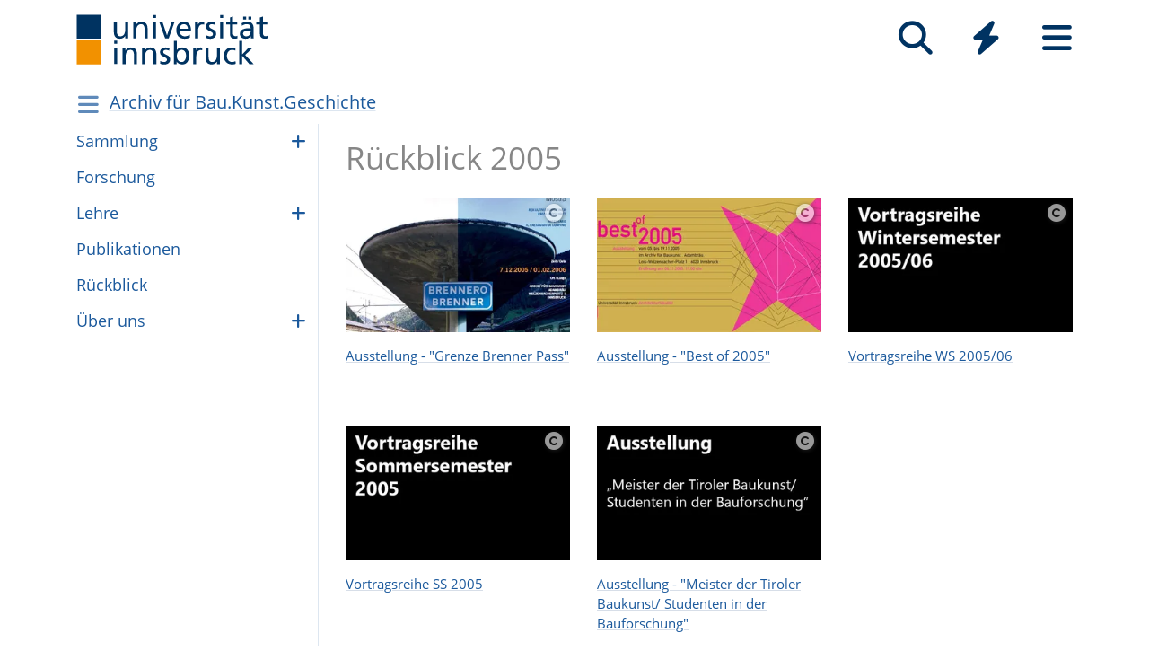

--- FILE ---
content_type: text/html; charset=utf-8
request_url: https://www.uibk.ac.at/de/archiv-baukunstgeschichte/ruckblick/2005/
body_size: 6642
content:
<!DOCTYPE html>
<html lang="de"><head><title>Rückblicke 2005 – Universität Innsbruck</title><meta charset="utf-8"><meta http-equiv="X-UA-Compatible" content="IE=edge"><link rel="icon" href="/static/uniweb/images/icons/favicon.a28011f62af2.ico" type="image/x-icon" /><meta name="viewport" content="width=device-width, initial-scale=1.0">
	
	<link rel="canonical" href="https://www.uibk.ac.at/de/archiv-baukunstgeschichte/ruckblick/2005/"><link rel="alternate" hreflang="x-default" href="https://www.uibk.ac.at/de/archiv-baukunstgeschichte/ruckblick/2005/"><link rel="alternate" hreflang="de" href="https://www.uibk.ac.at/de/archiv-baukunstgeschichte/ruckblick/2005/"><meta name="dcterms.modified" content="2023-09-06"><meta name="dcterms.format" content="text/html"><meta name="dcterms.language" content="de"><meta name="twitter:card" content="summary_large_image" /><meta name="twitter:site" content="@uniinnsbruck" /><script type="module" src="/static/node_modules/@uniweb/components/dist/uniweb-components/uniweb-components.esm.307152d78860.js"></script>
	<link href="/static/uniweb/css/default.f54a5f8a0d77.css" rel="stylesheet" type="text/css"/>
<link href="/static/uniweb/css/print.af7e8dc14679.css" rel="stylesheet" type="text/css" media="print"/>
<link href="/static/uniweb/css/shariff.complete.ff4dbf0968b0.css" rel="stylesheet" type="text/css"/>
<link href="/static/utils/css/cactus.79d54b08cf09.css" rel="stylesheet" type="text/css"/>

	

	

	<script>(function(){var _mtm=window._mtm=window._mtm||[];_mtm.push({'mtm.startTime':(new Date().getTime()),'event':'mtm.Start'});var d=document,g=d.createElement('script'),s=d.getElementsByTagName('script')[0];g.type='text/javascript';g.async=true;g.src='https://www.uibk.ac.at/pwk/js/container_htPnMFTX.js';s.parentNode.insertBefore(g,s);})()</script>
</head>

<body>
	
	
		
<header id="uibk-header-2024" class="uibk-header-default d-print-none">
	<div id="uibk-nav-canvas" class="w-100 d-flex flex-row align-items-start">
		<div class="container">
			<div class="row">
                <div class="col-12 d-flex flex-row justify-content-between align-items-center">
					
					<div id="uibk-nav-logo">
						<a href="https://www.uibk.ac.at/">
							<img src="/static/uniweb/images/logo-uibk.90f7ae9bbfac.svg" alt="Logo Universität Innsbruck" />
						</a>
					</div>
					
					
					
					<nav id="uibk-nav-prime" class="d-flex flex-row align-items-end" aria-label="Global" tabindex="0">
						

<button type="button" data-target="uibk-nav-search" data-focus="uibk-search-forms" class="position-relative uibk-nav-btn-open d-flex flex-column-reverse navbar-toggler btn btn-lg btn-supersized justify-content-end align-items-center uibk-mb-05" id="uibk-btn-nav-search" aria-label="Suche" tabindex="0"><span class="uibk-navi-text text-white position-absolute">Suche</span><i class="fa fa-search fa-fw fa-2x"></i></button><button type="button" data-target="uibk-nav-quicklinks" data-focus="uibk-nav-quicklinks-all" class="position-relative uibk-nav-btn-open d-flex flex-column-reverse navbar-toggler btn btn-lg btn-supersized justify-content-end align-items-center uibk-mb-05" id="uibk-btn-nav-quicklinks" aria-label="Quicklinks" tabindex="0"><span class="uibk-navi-text text-white position-absolute">Quicklinks</span><i class="fas fa-bolt fa-fw fa-2x"></i></button><button type="button" data-target="uibk-nav-fold-out" data-focus="uibk-nav-pages" class="position-relative uibk-nav-btn-open d-flex flex-column-reverse navbar-toggler btn btn-lg btn-supersized justify-content-center align-items-center uibk-mb-05" id="uibk-btn-nav-fold-out" aria-label="Seiten" tabindex="0"><span class="uibk-navi-text text-white position-absolute">Navigation</span><i class="fas fa-bars fa-fw fa-2x"></i></button>
					</nav>
				</div>
			</div>
		</div>
	</div>
	

<div id="uibk-nav-search" class="uibk-nav position-absolute d-none min-vh-100 w-100 flex-column justify-content-between" role="dialog" aria-modal="true" aria-label="Suche" tabindex="0"><div class="uibk-nav-col-2 container"><div id="uibk-search-forms" class="uibk-fold-out-span-2" tabindex="0"><form action="https://www.uibk.ac.at/search" method="get" role="search" aria-label="Webseiten"><h2 class="uibk-mt-0 text-white" tabindex="-1" id="nav-search-title">Webseitensuche</h2><label for="uibk-website-search" hidden="">Suchbegriff</label><div class="d-flex flex-row uibk-flex-search"><div class="form-group uibk-mb-1 w-100"><input name="q" id="uibk-website-search" type="search" maxlength="120" placeholder="Suchbegriff eingeben" class="form-control form-control-lg w-100" autocomplete="off" aria-autocomplete="list" aria-owns="uibk-website-search-suggestion" aria-expanded="false" aria-haspopup="listbox" aria-describedby="uibk-website-search-assistive" /><ul id="uibk-website-search-suggestion" tabindex="-1" aria-label="Suchvorschläge" aria-labelledby="uibk-website-search"></ul><span id="uibk-website-search-suggestion-alert" role="alert" class="sr-only">keine Suchvorschläge</span><span id="uibk-website-search-assistive" class="d-none">Wenn automatische Suchvorschläge verfügbar sind, verwenden Sie die Auf- und Abwärtspfeile zum Überprüfen und die Eingabetaste zum Auswählen. Benutzer von Touch-Geräten können durch Berührung oder mit Wischgesten suchen.</span></div><div class="form-group uibk-mb-1"><button type="submit" aria-label="Suchen" class="text-white bg-transparent border-0 m-0 p-0"><i class="fas fa-search"></i></button></div></div></form><form action="https://lfuonline.uibk.ac.at/public/people.search" method="get" role="search" aria-label="Personen"><h2 class="uibk-mt-0 text-white">Personensuche</h2><div class="d-flex flex-row"><div class="form-group"><input name="lname" type="search" maxlength="50" placeholder="Nachname" class="form-control form-control-lg w-100" aria-label="Nachname" /></div><div class="form-group"><input name="fname" type="search" maxlength="50" placeholder="Vorname" class="form-control form-control-lg w-100" aria-label="Vorname" /></div><div class="form-group"><button type="submit" aria-label="Suchen" class="text-white bg-transparent border-0 m-0 p-0"><i class="fas fa-search"></i></button></div></div></form></div></div><div class="container"><p class="uibk-nav-login-status" role="region" aria-label="Anmeldestatus"></p><a href="https://www.uibk.ac.at/intranet/">
        Login Mitarbeiter:innen
    </a></p></div><button type="button" class="uibk-nav-btn-close text-white bg-transparent position-absolute border-0" aria-label="Schließen"><i class="fas fa-window-close fa-2x"></i></button></div>
	

<div id="uibk-nav-quicklinks" class="uibk-nav position-absolute d-none min-vh-100 w-100 flex-column justify-content-between" role="dialog" aria-modal="true" aria-label="Quicklinks"><nav id="uibk-nav-quicklinks-all" class="uibk-nav-col-2 container" tabindex="0"><h2 class="uibk-mt-0 text-white" tabindex="-1">Quicklinks</h2><ul class="uibk-fold-out-span-2"><li><a href="https://accounts.uibk.ac.at/">Account Service</a></li><li><a href="https://www.uibk.ac.at/ecampus/">eCampus</a></li><li><a href="/de/universitaet/essen-am-campus/">Essen am Campus</a></li><li><a href="https://www.uibk.ac.at/fld/">Forschungsdokumentation</a></li><li><a href="https://www.uibk.ac.at/iup/verlagsverzeichnis/">IUP Verlagsverzeichnis</a></li><li><a href="https://www.uibk.ac.at/karriere/">Karriereportal</a></li><li><a href="https://lfuonline.uibk.ac.at/public/lfuonline.home">LFU:online</a></li><li><a href="/de/newsroom/lost-found-das-virtuelle-fundbuero/">Lost &amp; Found</a></li><li><a href="https://uibk.academic-whistleblower.at/">Meldesystem für Hinweisgeber:innen</a></li><li><a href="/de/rektorenteam/infrastruktur/sicherheitswesen/notfallnummern/notfallnummern/">Notfallnummern</a></li><li><a href="https://lms.uibk.ac.at/">OLAT</a></li><li><a href="https://presse.uibk.ac.at/">Presseportal</a></li><li><a href="https://www.uibk.ac.at/sprachenzentrum/">Sprachenzentrum</a></li><li><a href="/de/universitaet/standorte/">Standorte</a></li><li><a href="https://bibsearch.uibk.ac.at/">ULB-Literatursuche: BibSearch</a></li><li><a href="https://usi.uibk.ac.at/">USI-Anmeldung</a></li><li><a href="https://www.uibk.ac.at/events/">Veranstaltungskalender</a></li><li><a href="https://vis.uibk.ac.at/">VIS:online</a></li><li><a href="https://lfuonline.uibk.ac.at/public/lfuonline_lv.home">Vorlesungsverzeichnis</a></li><li><a href="https://exchange.uibk.ac.at/">Webmail für Bedienstete</a></li><li><a href="https://web-mail.uibk.ac.at/">Webmail für Studierende</a></li></ul></nav><div class="container"><p class="uibk-nav-login-status" role="region" aria-label="Anmeldestatus"></p><a href="https://www.uibk.ac.at/intranet/">
        Login Mitarbeiter:innen
    </a></p></div><button type="button" class="uibk-nav-btn-close text-white bg-transparent position-absolute border-0" aria-label="Schließen"><i class="fas fa-window-close fa-2x"></i></button></div>
	

<div id="uibk-nav-fold-out" class="uibk-nav position-absolute d-none min-vh-100 w-100 flex-column justify-content-between" role="dialog" aria-modal="true" aria-label="Seiten"><div id="uibk-fold-out-container" class="d-flex container"><nav class="uibk-fold-out-col-1" id="uibk-nav-pages" tabindex="0" aria-label="Kategorien"><ul class="d-flex flex-column"><li><button id="nav-studies" data-target="#nav-studies-l2" data-level-restore="false" type="button" aria-expanded="false" aria-controls="nav-studies-l2" tabindex="0">
				Studium
				</button></li><li><button id="nav-research" data-target="#nav-research-l2" data-level-restore="false" type="button" aria-expanded="false" aria-controls="nav-research-l2" tabindex="0">
				Forschung
				</button></li><li><button id="nav-connect" data-target="#nav-connect-l2" data-level-restore="false" type="button" aria-expanded="false" aria-controls="nav-connect-l2" tabindex="0">
				Netzwerk
				</button></li><li><button id="nav-about" data-target="#nav-about-l2" data-level-restore="false" type="button" aria-expanded="false" aria-controls="nav-about-l2" tabindex="0">
				Über uns
				</button></li></ul></nav><nav class="d-none uibk-fold-out-col-2" id="nav-studies-l2" role="region" aria-labelledby="nav-studies" tabindex="0"><ul><li><a href="/de/studium/">Auf einen Blick</a></li><li><a href="/de/studien/">Studienangebot</a></li><li><a href="/de/studium/beratung/">Studienberatung</a></li><li><a href="https://www.uibk.ac.at/studium/organisation/termine-und-fristen.html">Termine und Fristen</a></li><li><a href="https://www.uibk.ac.at/studium/anmeldung-zulassung/">Zulassung zum Studium</a></li><li><a href="https://www.uibk.ac.at/studium/organisation/">Studienorganisation</a></li><li><a href="https://www.uibk.ac.at/international/">International studieren</a></li><li><a href="/de/weiterbildung/">Weiterbildung</a></li><li><a href="/de/studium/frag-chatbot-leo/">Frag Chatbot Leo</a></li></ul></nav><nav class="d-none uibk-fold-out-col-2" id="nav-research-l2" role="region" aria-labelledby="nav-research" tabindex="0"><ul><li><a href="/de/forschung/">Forschung im Überblick</a></li><li><a href="/de/forschung/forschungsprofil/">Forschungsprofil</a></li><li><a href="/de/forschung/forschungsservices/">Forschungsservices</a></li><li><a href="/de/forschung/forschungsfoerderung/">Forschungsförderung</a></li><li><a href="/de/forschung/nachwuchs-karrierefoerderung/">Nachwuchs- und Karriereförderung</a></li><li><a href="/de/forschung/qualitaetssicherung/">Qualitätssicherung in der Forschung</a></li><li><a href="/de/forschung/forschungsinformation/">Forschungsinformation</a></li><li><a href="/de/fakultaeten/">Fakultäten und Institute</a></li></ul></nav><nav class="d-none uibk-fold-out-col-2" id="nav-connect-l2" role="region" aria-labelledby="nav-connect" tabindex="0"><ul><li><a href="https://www.uibk.ac.at/transferstelle/alumni/">Alumni</a></li><li><a href="/de/international/aurora/">AURORA</a></li><li><a href="/de/career-service/">Career-Service</a></li><li><a href="https://www.uibk.ac.at/international/europaregion/">EUREGIO</a></li><li><a href="/de/foerderkreis1669/">Förderkreis 1669</a></li><li><a href="https://www.uibk.ac.at/international/">International</a></li><li><a href="/de/stiftung/">Stiftung Universität Innsbruck</a></li><li><a href="/de/transferstelle/">Transferstelle</a></li></ul></nav><nav class="d-none uibk-fold-out-col-2" id="nav-about-l2" role="region" aria-labelledby="nav-about" tabindex="0"><ul><li><button id="nav-about-university-l2" data-target="#nav-about-university-l3" type="button" aria-expanded="false" aria-controls="nav-about-university-l3">
		Universität
		</button></li><li><button id="nav-about-governance-l2" data-target="#nav-about-governance-l3" type="button" aria-expanded="false" aria-controls="nav-about-governance-l3">
		Universitätsleitung
		</button></li><li><a href="/de/universitaet/organigramm/">Organigramm</a></li><li><a href="/de/fakultaeten/">Fakultäten</a></li><li><a href="/de/fakultaeten/institute/">Institute</a></li><li><a href="/de/newsroom/">Newsroom</a></li><li><a href="/de/karriere/">Karriere an der Uni</a></li><li><a href="/de/universitaet/standorte/">Standorte</a></li></ul></nav><nav class="uibk-collapse d-none uibk-fold-out-col-3" id="nav-about-university-l3" role="region" aria-labelledby="nav-about-university-l2" tabindex="0"><ul><li><a href="/de/universitaet/profil/">Die Leopold-Franzens-Universität Innsbruck</a></li><li><a href="/de/universitaet/profil/leitbild/">Leitbild</a></li><li><a href="/de/universitaet/profil/universitaetsleben/">Universitätsleben</a></li><li><a href="/de/universitaet/profil/geschichte/">Geschichte</a></li><li><a href="/de/350-jahre/">350 Jahre Uni Innsbruck</a></li><li><a href="/de/universitaet/profil/factsheets/">Zahlen und Fakten</a></li><li><a href="/de/universitaet/nachhaltigkeit/">Nachhaltigkeit</a></li><li><a href="https://www.uibk.ac.at/universitaet/diversitaet/">Diversitäts-Management</a></li><li><a href="/de/universitaet/digitalisierung/">Digitalisierung</a></li><li><a href="https://www.uibk.ac.at/international/">International</a></li></ul></nav><nav class="uibk-collapse d-none uibk-fold-out-col-3" id="nav-about-governance-l3" role="region" aria-labelledby="nav-about-governance-l2" tabindex="0"><ul><li><a href="/de/universitaetsrat/">Universitätsrat</a></li><li><a href="/de/rektorenteam/">RektorInnenteam</a></li><li><a href="https://www.uibk.ac.at/senat/">Senat</a></li><li><a href="/de/universitaet/leitung/entwicklungsplan/">Entwicklungsplan</a></li><li><a href="/de/universitaet/leitung/wissensbilanz/">Wissensbilanz</a></li></ul></nav><nav class="uibk-collapse d-none uibk-fold-out-col-3" id="nav-about-organisational-l3" role="region" aria-labelledby="nav-about-organisational-l2" tabindex="0"><ul><li><a href="https://www.uibk.ac.at/universitaet/organisation/organisation.html">Organisationseinheiten</a></li><li><a href="https://www.uibk.ac.at/universitaet/organisation/organigramm.html">Organigramm</a></li><li><a href="https://www.uibk.ac.at/zentraler-rechtsdienst/richtlinien-und-verordnungen-des-rektorats/organisationsrecht/">Organisationsplan</a></li><li><a href="https://www.uibk.ac.at/universitaet/verwaltung/">Dienstleistung und Verwaltung</a></li><li><a href="https://www.uibk.ac.at/universitaet/vertretung-und-beratung/">Vertretung und Beratung</a></li></ul></nav><nav id="uibk-nav-back" class="uibk-mt-15 d-none"><button id="btn-back" type="button" tabindex="0">
				zurück zur Übersicht
			</button></nav></div><div class="container"><p class="uibk-nav-login-status" role="region" aria-label="Anmeldestatus"></p><a href="https://www.uibk.ac.at/intranet/">
        Login Mitarbeiter:innen
    </a></p></div><button type="button" class="uibk-nav-btn-close text-white bg-transparent position-absolute border-0" aria-label="Schließen"><i class="fas fa-window-close fa-2x"></i></button></div>
</header>
	
	
		
			<div class="container" id="department-title-2024">
				<nav class="navbar p-0">
					<div class="department-nav d-flex flex-row-reverse justify-content-end align-items-center">
						<h1>
							<a href="/de/archiv-baukunstgeschichte/">Archiv für Bau.Kunst.Geschichte</a>
						</h1>
						<div class="d-none d-lg-block navbar-toggler btn btn-supersized">
							<i class="fas fa-bars fa-fw"></i>
						</div>
						<button class="d-block d-lg-none navbar-toggler btn btn-supersized" id="uibk-departmentnav-btn-def" type="button" aria-controls="uibk-departmentnav-2024" aria-expanded="true" aria-label="Navigationsseiten öffnen">
							<i class="fas fa-bars fa-fw"></i>
						</button>
					</div>
				</nav>
			</div>
		
	
	
	<main class="uibk-default-page uibk-default-page-2024 uibk-department-archiv-baukunstgeschichte bg-white">
	
	
		<div class="container">
			<div class="row">
				<div class="col-12 col-lg-3 d-none d-lg-block" id="uibk-departmentnav-cnt">
					<ul class="uibk-department-dropdown-2024">
						
							

	
		
	

	
		
			<li class="nav-item">
				<a class="nav-link" href="/de/archiv-baukunstgeschichte/sammlung/">Samm­lung</a>
				<button class="btn-collapse collapsed" type="button" data-toggle="collapse" data-target="#mdcmsplugin_21649" aria-expanded="false" aria-controls="mdcmsplugin_21649"></button>
				<ul class="collapse" id="mdcmsplugin_21649">
					
					<li class="nav-item">
						<a class="nav-link" href="/de/archiv-baukunstgeschichte/sammlung/kurz-und-fuendig/">Kurz und fün­dig</a>
					</li>
					
					<li class="nav-item">
						<a class="nav-link" href="/de/archiv-baukunstgeschichte/sammlung/archivfunde/">Archivfunde</a>
					</li>
					
					<li class="nav-item">
						<a class="nav-link" href="/de/archiv-baukunstgeschichte/sammlung/neu-im-archiv/">Neu im Archiv</a>
					</li>
					
				</ul>
			</li>
		
	

	
		
			<li class="nav-item">
				<a class="nav-link" href="/de/archiv-baukunstgeschichte/forschung/">For­schung</a>
			</li>
		
	

	
		
			<li class="nav-item">
				<a class="nav-link" href="/de/archiv-baukunstgeschichte/lehre/">Lehre</a>
				<button class="btn-collapse collapsed" type="button" data-toggle="collapse" data-target="#mdcmsplugin_21653" aria-expanded="false" aria-controls="mdcmsplugin_21653"></button>
				<ul class="collapse" id="mdcmsplugin_21653">
					
					<li class="nav-item">
						<a class="nav-link" href="/de/archiv-baukunstgeschichte/lehre/lehre-laufend/">lau­fend</a>
					</li>
					
					<li class="nav-item">
						<a class="nav-link" href="/de/archiv-baukunstgeschichte/lehre/lehre-abgeschlossen/">abge­schlos­sen</a>
					</li>
					
				</ul>
			</li>
		
	

	
		
			<li class="nav-item">
				<a class="nav-link" href="/de/archiv-baukunstgeschichte/publikationen/">Publikationen</a>
			</li>
		
	

	
		
			<li class="nav-item">
				<a class="nav-link" href="/de/archiv-baukunstgeschichte/ruckblick/">Rück­blick</a>
			</li>
		
	

	
		
			<li class="nav-item">
				<a class="nav-link" href="/de/archiv-baukunstgeschichte/ueber-uns/">Über uns</a>
				<button class="btn-collapse collapsed" type="button" data-toggle="collapse" data-target="#mdcmsplugin_21660" aria-expanded="false" aria-controls="mdcmsplugin_21660"></button>
				<ul class="collapse" id="mdcmsplugin_21660">
					
					<li class="nav-item">
						<a class="nav-link" href="/de/archiv-baukunstgeschichte/ueber-uns/das-adambraeu/">Das Adambräu</a>
					</li>
					
					<li class="nav-item">
						<a class="nav-link" href="/de/archiv-baukunstgeschichte/ueber-uns/geschichte/">Geschichte des Archivs</a>
					</li>
					
					<li class="nav-item">
						<a class="nav-link" href="/de/archiv-baukunstgeschichte/ueber-uns/aufgaben-und-schwerpunkte/">Aufgaben und Schwerpunkte</a>
					</li>
					
					<li class="nav-item">
						<a class="nav-link" href="/de/archiv-baukunstgeschichte/ueber-uns/mitarbeiter-innen/">Team</a>
					</li>
					
					<li class="nav-item">
						<a class="nav-link" href="/de/archiv-baukunstgeschichte/ueber-uns/beirat/">Beirat</a>
					</li>
					
					<li class="nav-item">
						<a class="nav-link" href="/de/archiv-baukunstgeschichte/ueber-uns/partner-und-foerderer-werden/">Jetzt unterstützen</a>
					</li>
					
				</ul>
			</li>
		
	


						
					</ul>
				</div>
				<div class="col-12 col-lg-9">
		
					<div class="uibk-main-content">
		

<h1 style="text-align: left;">Rückblick 2005</h1>
<div class="row"><div class="col-12 col-md-4"><a href="/de/archiv-baukunstgeschichte/ruckblick/2005/ausstellung-grenze-brenner-pass/" alt="Kachel Grenze Brenner Pass"><figure id="uibk-figure-3885511" class=""><picture><source media="(max-resolution: 1.5dppx) and (min-width: 992px) and (max-width: 1199.98px)" srcset="/media/filer_public_thumbnails/filer_public/eb/29/eb296591-a75a-4bdb-b767-a4a23c544277/ausstellung-grenze-prenner-pass.jpg__300x180_q85_crop_subject_location-210%2C297_subsampling-2.jpg.webp" type="image/webp" /><source media="(min-resolution: 1.5dppx) and (min-width: 992px) and (max-width: 1199.98px)" srcset="/media/filer_public_thumbnails/filer_public/eb/29/eb296591-a75a-4bdb-b767-a4a23c544277/ausstellung-grenze-prenner-pass.jpg__600x360_q85_crop_subject_location-210%2C297_subsampling-2.jpg.webp" type="image/webp" /><source media="(-webkit-max-device-pixel-ratio: 1.5) and (min-width: 992px) and (max-width: 1199.98px)" srcset="/media/filer_public_thumbnails/filer_public/eb/29/eb296591-a75a-4bdb-b767-a4a23c544277/ausstellung-grenze-prenner-pass.jpg__300x180_q85_crop_subject_location-210%2C297_subsampling-2.jpg" type="image/jpeg" /><source media="(-webkit-min-device-pixel-ratio: 1.5) and (min-width: 992px) and (max-width: 1199.98px)" srcset="/media/filer_public_thumbnails/filer_public/eb/29/eb296591-a75a-4bdb-b767-a4a23c544277/ausstellung-grenze-prenner-pass.jpg__600x360_q85_crop_subject_location-210%2C297_subsampling-2.jpg" type="image/jpeg" /><source media="(max-resolution: 1.5dppx) and (max-width: 991.98px)" srcset="/media/filer_public_thumbnails/filer_public/eb/29/eb296591-a75a-4bdb-b767-a4a23c544277/ausstellung-grenze-prenner-pass.jpg__331x199_q85_crop_subject_location-210%2C297_subsampling-2.jpg.webp" type="image/webp" /><source media="(min-resolution: 1.5dppx) and (max-width: 991.98px)" srcset="/media/filer_public_thumbnails/filer_public/eb/29/eb296591-a75a-4bdb-b767-a4a23c544277/ausstellung-grenze-prenner-pass.jpg__662x398_q85_crop_subject_location-210%2C297_subsampling-2.jpg.webp" type="image/webp" /><source media="(-webkit-max-device-pixel-ratio: 1.5) and (max-width: 991.98px)" srcset="/media/filer_public_thumbnails/filer_public/eb/29/eb296591-a75a-4bdb-b767-a4a23c544277/ausstellung-grenze-prenner-pass.jpg__331x199_q85_crop_subject_location-210%2C297_subsampling-2.jpg" type="image/jpeg" /><source media="(-webkit-min-device-pixel-ratio: 1.5) and (max-width: 991.98px)" srcset="/media/filer_public_thumbnails/filer_public/eb/29/eb296591-a75a-4bdb-b767-a4a23c544277/ausstellung-grenze-prenner-pass.jpg__662x398_q85_crop_subject_location-210%2C297_subsampling-2.jpg" type="image/jpeg" /><source media="(max-resolution: 1.5dppx) and (min-width: 1200px)" srcset="/media/filer_public_thumbnails/filer_public/eb/29/eb296591-a75a-4bdb-b767-a4a23c544277/ausstellung-grenze-prenner-pass.jpg__320x192_q85_crop_subject_location-210%2C297_subsampling-2.jpg.webp" type="image/webp" /><source media="(min-resolution: 1.5dppx) and (min-width: 1200px)" srcset="/media/filer_public_thumbnails/filer_public/eb/29/eb296591-a75a-4bdb-b767-a4a23c544277/ausstellung-grenze-prenner-pass.jpg__640x384_q85_crop_subject_location-210%2C297_subsampling-2.jpg.webp" type="image/webp" /><source media="(-webkit-max-device-pixel-ratio: 1.5) and (min-width: 1200px)" srcset="/media/filer_public_thumbnails/filer_public/eb/29/eb296591-a75a-4bdb-b767-a4a23c544277/ausstellung-grenze-prenner-pass.jpg__320x192_q85_crop_subject_location-210%2C297_subsampling-2.jpg" type="image/jpeg" /><source media="(-webkit-min-device-pixel-ratio: 1.5) and (min-width: 1200px)" srcset="/media/filer_public_thumbnails/filer_public/eb/29/eb296591-a75a-4bdb-b767-a4a23c544277/ausstellung-grenze-prenner-pass.jpg__640x384_q85_crop_subject_location-210%2C297_subsampling-2.jpg" type="image/jpeg" /><img src="/media/filer_public_thumbnails/filer_public/eb/29/eb296591-a75a-4bdb-b767-a4a23c544277/ausstellung-grenze-prenner-pass.jpg__576x346_q85_crop_subject_location-210%2C297_subsampling-2_upscale.jpg" loading="lazy"  alt="Kachel Grenze Brenner Pass" /></picture><a href="#uibk-copyright-0" class="uibk-copyright"><i class="fa fa-copyright"></i></a></figure></a><p><a href="https://www.uibk.ac.at/archiv-baukunstgeschichte/aktuelles/rueckblick/2005/ausstellung--grenze-brenner-pass-.html"></a></p><p><a href="/de/archiv-baukunstgeschichte/ruckblick/2005/ausstellung-grenze-brenner-pass/">Ausstellung - "Grenze Brenner Pass"</a></p></div><div class="col-12 col-md-4"><a href="/de/archiv-baukunstgeschichte/ruckblick/2005/ausstellung-best-of-2005/" alt="Kachel Bestof05"><figure id="uibk-figure-3885516" class=""><picture><source media="(max-resolution: 1.5dppx) and (min-width: 992px) and (max-width: 1199.98px)" srcset="/media/filer_public_thumbnails/filer_public/c2/5a/c25ae9e8-9fd3-4bc7-9907-1ad14ade8fe5/kachel_2005.jpg__300x180_q85_crop_subject_location-420%2C252_subsampling-2.jpg.webp" type="image/webp" /><source media="(min-resolution: 1.5dppx) and (min-width: 992px) and (max-width: 1199.98px)" srcset="/media/filer_public_thumbnails/filer_public/c2/5a/c25ae9e8-9fd3-4bc7-9907-1ad14ade8fe5/kachel_2005.jpg__600x360_q85_crop_subject_location-420%2C252_subsampling-2.jpg.webp" type="image/webp" /><source media="(-webkit-max-device-pixel-ratio: 1.5) and (min-width: 992px) and (max-width: 1199.98px)" srcset="/media/filer_public_thumbnails/filer_public/c2/5a/c25ae9e8-9fd3-4bc7-9907-1ad14ade8fe5/kachel_2005.jpg__300x180_q85_crop_subject_location-420%2C252_subsampling-2.jpg" type="image/jpeg" /><source media="(-webkit-min-device-pixel-ratio: 1.5) and (min-width: 992px) and (max-width: 1199.98px)" srcset="/media/filer_public_thumbnails/filer_public/c2/5a/c25ae9e8-9fd3-4bc7-9907-1ad14ade8fe5/kachel_2005.jpg__600x360_q85_crop_subject_location-420%2C252_subsampling-2.jpg" type="image/jpeg" /><source media="(max-resolution: 1.5dppx) and (max-width: 991.98px)" srcset="/media/filer_public_thumbnails/filer_public/c2/5a/c25ae9e8-9fd3-4bc7-9907-1ad14ade8fe5/kachel_2005.jpg__331x199_q85_crop_subject_location-420%2C252_subsampling-2.jpg.webp" type="image/webp" /><source media="(min-resolution: 1.5dppx) and (max-width: 991.98px)" srcset="/media/filer_public_thumbnails/filer_public/c2/5a/c25ae9e8-9fd3-4bc7-9907-1ad14ade8fe5/kachel_2005.jpg__662x398_q85_crop_subject_location-420%2C252_subsampling-2.jpg.webp" type="image/webp" /><source media="(-webkit-max-device-pixel-ratio: 1.5) and (max-width: 991.98px)" srcset="/media/filer_public_thumbnails/filer_public/c2/5a/c25ae9e8-9fd3-4bc7-9907-1ad14ade8fe5/kachel_2005.jpg__331x199_q85_crop_subject_location-420%2C252_subsampling-2.jpg" type="image/jpeg" /><source media="(-webkit-min-device-pixel-ratio: 1.5) and (max-width: 991.98px)" srcset="/media/filer_public_thumbnails/filer_public/c2/5a/c25ae9e8-9fd3-4bc7-9907-1ad14ade8fe5/kachel_2005.jpg__662x398_q85_crop_subject_location-420%2C252_subsampling-2.jpg" type="image/jpeg" /><source media="(max-resolution: 1.5dppx) and (min-width: 1200px)" srcset="/media/filer_public_thumbnails/filer_public/c2/5a/c25ae9e8-9fd3-4bc7-9907-1ad14ade8fe5/kachel_2005.jpg__320x192_q85_crop_subject_location-420%2C252_subsampling-2.jpg.webp" type="image/webp" /><source media="(min-resolution: 1.5dppx) and (min-width: 1200px)" srcset="/media/filer_public_thumbnails/filer_public/c2/5a/c25ae9e8-9fd3-4bc7-9907-1ad14ade8fe5/kachel_2005.jpg__640x384_q85_crop_subject_location-420%2C252_subsampling-2.jpg.webp" type="image/webp" /><source media="(-webkit-max-device-pixel-ratio: 1.5) and (min-width: 1200px)" srcset="/media/filer_public_thumbnails/filer_public/c2/5a/c25ae9e8-9fd3-4bc7-9907-1ad14ade8fe5/kachel_2005.jpg__320x192_q85_crop_subject_location-420%2C252_subsampling-2.jpg" type="image/jpeg" /><source media="(-webkit-min-device-pixel-ratio: 1.5) and (min-width: 1200px)" srcset="/media/filer_public_thumbnails/filer_public/c2/5a/c25ae9e8-9fd3-4bc7-9907-1ad14ade8fe5/kachel_2005.jpg__640x384_q85_crop_subject_location-420%2C252_subsampling-2.jpg" type="image/jpeg" /><img src="/media/filer_public_thumbnails/filer_public/c2/5a/c25ae9e8-9fd3-4bc7-9907-1ad14ade8fe5/kachel_2005.jpg__576x346_q85_crop_subject_location-420%2C252_subsampling-2_upscale.jpg" loading="lazy"  alt="Kachel Bestof05" /></picture><a href="#uibk-copyright-1" class="uibk-copyright"><i class="fa fa-copyright"></i></a></figure></a><p><a href="https://www.uibk.ac.at/archiv-baukunstgeschichte/aktuelles/rueckblick/2005/ausstellung--best-of-2005-.html"></a></p><p><a href="/de/archiv-baukunstgeschichte/ruckblick/2005/ausstellung-best-of-2005/">Ausstellung - "Best of 2005"</a></p></div><div class="col-12 col-md-4"><a href="/de/archiv-baukunstgeschichte/ruckblick/2005/vortragsreihe-wintersemester-200506/" alt="Kachel - Vortragsreihe WS0506"><figure id="uibk-figure-3885521" class=""><picture><source media="(max-resolution: 1.5dppx) and (min-width: 992px) and (max-width: 1199.98px)" srcset="/media/filer_public_thumbnails/filer_public/b2/59/b2596497-3309-445f-b501-a066741d1eed/kachelfoto_vortragsreihe-ws0506.jpg__300x180_q85_crop_subject_location-210%2C140_subsampling-2.jpg.webp" type="image/webp" /><source media="(min-resolution: 1.5dppx) and (min-width: 992px) and (max-width: 1199.98px)" srcset="/media/filer_public_thumbnails/filer_public/b2/59/b2596497-3309-445f-b501-a066741d1eed/kachelfoto_vortragsreihe-ws0506.jpg__600x360_q85_crop_subject_location-210%2C140_subsampling-2.jpg.webp" type="image/webp" /><source media="(-webkit-max-device-pixel-ratio: 1.5) and (min-width: 992px) and (max-width: 1199.98px)" srcset="/media/filer_public_thumbnails/filer_public/b2/59/b2596497-3309-445f-b501-a066741d1eed/kachelfoto_vortragsreihe-ws0506.jpg__300x180_q85_crop_subject_location-210%2C140_subsampling-2.jpg" type="image/jpeg" /><source media="(-webkit-min-device-pixel-ratio: 1.5) and (min-width: 992px) and (max-width: 1199.98px)" srcset="/media/filer_public_thumbnails/filer_public/b2/59/b2596497-3309-445f-b501-a066741d1eed/kachelfoto_vortragsreihe-ws0506.jpg__600x360_q85_crop_subject_location-210%2C140_subsampling-2.jpg" type="image/jpeg" /><source media="(max-resolution: 1.5dppx) and (max-width: 991.98px)" srcset="/media/filer_public_thumbnails/filer_public/b2/59/b2596497-3309-445f-b501-a066741d1eed/kachelfoto_vortragsreihe-ws0506.jpg__331x199_q85_crop_subject_location-210%2C140_subsampling-2.jpg.webp" type="image/webp" /><source media="(min-resolution: 1.5dppx) and (max-width: 991.98px)" srcset="/media/filer_public_thumbnails/filer_public/b2/59/b2596497-3309-445f-b501-a066741d1eed/kachelfoto_vortragsreihe-ws0506.jpg__662x398_q85_crop_subject_location-210%2C140_subsampling-2.jpg.webp" type="image/webp" /><source media="(-webkit-max-device-pixel-ratio: 1.5) and (max-width: 991.98px)" srcset="/media/filer_public_thumbnails/filer_public/b2/59/b2596497-3309-445f-b501-a066741d1eed/kachelfoto_vortragsreihe-ws0506.jpg__331x199_q85_crop_subject_location-210%2C140_subsampling-2.jpg" type="image/jpeg" /><source media="(-webkit-min-device-pixel-ratio: 1.5) and (max-width: 991.98px)" srcset="/media/filer_public_thumbnails/filer_public/b2/59/b2596497-3309-445f-b501-a066741d1eed/kachelfoto_vortragsreihe-ws0506.jpg__662x398_q85_crop_subject_location-210%2C140_subsampling-2.jpg" type="image/jpeg" /><source media="(max-resolution: 1.5dppx) and (min-width: 1200px)" srcset="/media/filer_public_thumbnails/filer_public/b2/59/b2596497-3309-445f-b501-a066741d1eed/kachelfoto_vortragsreihe-ws0506.jpg__320x192_q85_crop_subject_location-210%2C140_subsampling-2.jpg.webp" type="image/webp" /><source media="(min-resolution: 1.5dppx) and (min-width: 1200px)" srcset="/media/filer_public_thumbnails/filer_public/b2/59/b2596497-3309-445f-b501-a066741d1eed/kachelfoto_vortragsreihe-ws0506.jpg__640x384_q85_crop_subject_location-210%2C140_subsampling-2.jpg.webp" type="image/webp" /><source media="(-webkit-max-device-pixel-ratio: 1.5) and (min-width: 1200px)" srcset="/media/filer_public_thumbnails/filer_public/b2/59/b2596497-3309-445f-b501-a066741d1eed/kachelfoto_vortragsreihe-ws0506.jpg__320x192_q85_crop_subject_location-210%2C140_subsampling-2.jpg" type="image/jpeg" /><source media="(-webkit-min-device-pixel-ratio: 1.5) and (min-width: 1200px)" srcset="/media/filer_public_thumbnails/filer_public/b2/59/b2596497-3309-445f-b501-a066741d1eed/kachelfoto_vortragsreihe-ws0506.jpg__640x384_q85_crop_subject_location-210%2C140_subsampling-2.jpg" type="image/jpeg" /><img src="/media/filer_public_thumbnails/filer_public/b2/59/b2596497-3309-445f-b501-a066741d1eed/kachelfoto_vortragsreihe-ws0506.jpg__576x346_q85_crop_subject_location-210%2C140_subsampling-2_upscale.jpg" loading="lazy"  alt="Kachel - Vortragsreihe WS0506" /></picture><a href="#uibk-copyright-2" class="uibk-copyright"><i class="fa fa-copyright"></i></a></figure></a><p><a href="https://www.uibk.ac.at/archiv-baukunstgeschichte/aktuelles/rueckblick/2005/06-.html"></a></p><p><a href="/de/archiv-baukunstgeschichte/ruckblick/2005/vortragsreihe-wintersemester-200506/">Vortragsreihe WS 2005/06</a></p></div></div>
<p><br></p><div class="row"><div class="col-12 col-md-4"><a href="/de/archiv-baukunstgeschichte/ruckblick/2005/vortragsreihe-sommersemester-2005/" alt="Kachel - Vortragsreihe SS05"><figure id="uibk-figure-3885528" class=""><picture><source media="(max-resolution: 1.5dppx) and (min-width: 992px) and (max-width: 1199.98px)" srcset="/media/filer_public_thumbnails/filer_public/77/f2/77f29e7f-5c87-445e-8d0f-fce46edec8ae/kachelfoto_vortragsreihe-ss05.jpg__300x180_q85_crop_subject_location-210%2C140_subsampling-2.jpg.webp" type="image/webp" /><source media="(min-resolution: 1.5dppx) and (min-width: 992px) and (max-width: 1199.98px)" srcset="/media/filer_public_thumbnails/filer_public/77/f2/77f29e7f-5c87-445e-8d0f-fce46edec8ae/kachelfoto_vortragsreihe-ss05.jpg__600x360_q85_crop_subject_location-210%2C140_subsampling-2.jpg.webp" type="image/webp" /><source media="(-webkit-max-device-pixel-ratio: 1.5) and (min-width: 992px) and (max-width: 1199.98px)" srcset="/media/filer_public_thumbnails/filer_public/77/f2/77f29e7f-5c87-445e-8d0f-fce46edec8ae/kachelfoto_vortragsreihe-ss05.jpg__300x180_q85_crop_subject_location-210%2C140_subsampling-2.jpg" type="image/jpeg" /><source media="(-webkit-min-device-pixel-ratio: 1.5) and (min-width: 992px) and (max-width: 1199.98px)" srcset="/media/filer_public_thumbnails/filer_public/77/f2/77f29e7f-5c87-445e-8d0f-fce46edec8ae/kachelfoto_vortragsreihe-ss05.jpg__600x360_q85_crop_subject_location-210%2C140_subsampling-2.jpg" type="image/jpeg" /><source media="(max-resolution: 1.5dppx) and (max-width: 991.98px)" srcset="/media/filer_public_thumbnails/filer_public/77/f2/77f29e7f-5c87-445e-8d0f-fce46edec8ae/kachelfoto_vortragsreihe-ss05.jpg__331x199_q85_crop_subject_location-210%2C140_subsampling-2.jpg.webp" type="image/webp" /><source media="(min-resolution: 1.5dppx) and (max-width: 991.98px)" srcset="/media/filer_public_thumbnails/filer_public/77/f2/77f29e7f-5c87-445e-8d0f-fce46edec8ae/kachelfoto_vortragsreihe-ss05.jpg__662x398_q85_crop_subject_location-210%2C140_subsampling-2.jpg.webp" type="image/webp" /><source media="(-webkit-max-device-pixel-ratio: 1.5) and (max-width: 991.98px)" srcset="/media/filer_public_thumbnails/filer_public/77/f2/77f29e7f-5c87-445e-8d0f-fce46edec8ae/kachelfoto_vortragsreihe-ss05.jpg__331x199_q85_crop_subject_location-210%2C140_subsampling-2.jpg" type="image/jpeg" /><source media="(-webkit-min-device-pixel-ratio: 1.5) and (max-width: 991.98px)" srcset="/media/filer_public_thumbnails/filer_public/77/f2/77f29e7f-5c87-445e-8d0f-fce46edec8ae/kachelfoto_vortragsreihe-ss05.jpg__662x398_q85_crop_subject_location-210%2C140_subsampling-2.jpg" type="image/jpeg" /><source media="(max-resolution: 1.5dppx) and (min-width: 1200px)" srcset="/media/filer_public_thumbnails/filer_public/77/f2/77f29e7f-5c87-445e-8d0f-fce46edec8ae/kachelfoto_vortragsreihe-ss05.jpg__320x192_q85_crop_subject_location-210%2C140_subsampling-2.jpg.webp" type="image/webp" /><source media="(min-resolution: 1.5dppx) and (min-width: 1200px)" srcset="/media/filer_public_thumbnails/filer_public/77/f2/77f29e7f-5c87-445e-8d0f-fce46edec8ae/kachelfoto_vortragsreihe-ss05.jpg__640x384_q85_crop_subject_location-210%2C140_subsampling-2.jpg.webp" type="image/webp" /><source media="(-webkit-max-device-pixel-ratio: 1.5) and (min-width: 1200px)" srcset="/media/filer_public_thumbnails/filer_public/77/f2/77f29e7f-5c87-445e-8d0f-fce46edec8ae/kachelfoto_vortragsreihe-ss05.jpg__320x192_q85_crop_subject_location-210%2C140_subsampling-2.jpg" type="image/jpeg" /><source media="(-webkit-min-device-pixel-ratio: 1.5) and (min-width: 1200px)" srcset="/media/filer_public_thumbnails/filer_public/77/f2/77f29e7f-5c87-445e-8d0f-fce46edec8ae/kachelfoto_vortragsreihe-ss05.jpg__640x384_q85_crop_subject_location-210%2C140_subsampling-2.jpg" type="image/jpeg" /><img src="/media/filer_public_thumbnails/filer_public/77/f2/77f29e7f-5c87-445e-8d0f-fce46edec8ae/kachelfoto_vortragsreihe-ss05.jpg__576x346_q85_crop_subject_location-210%2C140_subsampling-2_upscale.jpg" loading="lazy"  alt="Kachel - Vortragsreihe SS05" /></picture><a href="#uibk-copyright-3" class="uibk-copyright"><i class="fa fa-copyright"></i></a></figure></a><p><a href="https://www.uibk.ac.at/archiv-baukunstgeschichte/aktuelles/rueckblick/2005/vortragsreihe-sommersemester-2005.html"></a></p><p><a href="/de/archiv-baukunstgeschichte/ruckblick/2005/vortragsreihe-sommersemester-2005/">Vortragsreihe SS 2005</a></p></div><div class="col-12 col-md-4"><a href="/de/archiv-baukunstgeschichte/ruckblick/2005/ausstellungen-meister-der-tiroler-baukunst-studenten-in-der-bauf/" alt="Kachel - Meister der Tiroler Baukunst"><figure id="uibk-figure-3885533" class=""><picture><source media="(max-resolution: 1.5dppx) and (min-width: 992px) and (max-width: 1199.98px)" srcset="/media/filer_public_thumbnails/filer_public/71/e3/71e396d3-40c4-4bff-b9ea-67e55926ea47/kachelfoto_meister-der-tiroler-baukunst.jpg__300x180_q85_crop_subject_location-210%2C140_subsampling-2.jpg.webp" type="image/webp" /><source media="(min-resolution: 1.5dppx) and (min-width: 992px) and (max-width: 1199.98px)" srcset="/media/filer_public_thumbnails/filer_public/71/e3/71e396d3-40c4-4bff-b9ea-67e55926ea47/kachelfoto_meister-der-tiroler-baukunst.jpg__600x360_q85_crop_subject_location-210%2C140_subsampling-2.jpg.webp" type="image/webp" /><source media="(-webkit-max-device-pixel-ratio: 1.5) and (min-width: 992px) and (max-width: 1199.98px)" srcset="/media/filer_public_thumbnails/filer_public/71/e3/71e396d3-40c4-4bff-b9ea-67e55926ea47/kachelfoto_meister-der-tiroler-baukunst.jpg__300x180_q85_crop_subject_location-210%2C140_subsampling-2.jpg" type="image/jpeg" /><source media="(-webkit-min-device-pixel-ratio: 1.5) and (min-width: 992px) and (max-width: 1199.98px)" srcset="/media/filer_public_thumbnails/filer_public/71/e3/71e396d3-40c4-4bff-b9ea-67e55926ea47/kachelfoto_meister-der-tiroler-baukunst.jpg__600x360_q85_crop_subject_location-210%2C140_subsampling-2.jpg" type="image/jpeg" /><source media="(max-resolution: 1.5dppx) and (max-width: 991.98px)" srcset="/media/filer_public_thumbnails/filer_public/71/e3/71e396d3-40c4-4bff-b9ea-67e55926ea47/kachelfoto_meister-der-tiroler-baukunst.jpg__331x199_q85_crop_subject_location-210%2C140_subsampling-2.jpg.webp" type="image/webp" /><source media="(min-resolution: 1.5dppx) and (max-width: 991.98px)" srcset="/media/filer_public_thumbnails/filer_public/71/e3/71e396d3-40c4-4bff-b9ea-67e55926ea47/kachelfoto_meister-der-tiroler-baukunst.jpg__662x398_q85_crop_subject_location-210%2C140_subsampling-2.jpg.webp" type="image/webp" /><source media="(-webkit-max-device-pixel-ratio: 1.5) and (max-width: 991.98px)" srcset="/media/filer_public_thumbnails/filer_public/71/e3/71e396d3-40c4-4bff-b9ea-67e55926ea47/kachelfoto_meister-der-tiroler-baukunst.jpg__331x199_q85_crop_subject_location-210%2C140_subsampling-2.jpg" type="image/jpeg" /><source media="(-webkit-min-device-pixel-ratio: 1.5) and (max-width: 991.98px)" srcset="/media/filer_public_thumbnails/filer_public/71/e3/71e396d3-40c4-4bff-b9ea-67e55926ea47/kachelfoto_meister-der-tiroler-baukunst.jpg__662x398_q85_crop_subject_location-210%2C140_subsampling-2.jpg" type="image/jpeg" /><source media="(max-resolution: 1.5dppx) and (min-width: 1200px)" srcset="/media/filer_public_thumbnails/filer_public/71/e3/71e396d3-40c4-4bff-b9ea-67e55926ea47/kachelfoto_meister-der-tiroler-baukunst.jpg__320x192_q85_crop_subject_location-210%2C140_subsampling-2.jpg.webp" type="image/webp" /><source media="(min-resolution: 1.5dppx) and (min-width: 1200px)" srcset="/media/filer_public_thumbnails/filer_public/71/e3/71e396d3-40c4-4bff-b9ea-67e55926ea47/kachelfoto_meister-der-tiroler-baukunst.jpg__640x384_q85_crop_subject_location-210%2C140_subsampling-2.jpg.webp" type="image/webp" /><source media="(-webkit-max-device-pixel-ratio: 1.5) and (min-width: 1200px)" srcset="/media/filer_public_thumbnails/filer_public/71/e3/71e396d3-40c4-4bff-b9ea-67e55926ea47/kachelfoto_meister-der-tiroler-baukunst.jpg__320x192_q85_crop_subject_location-210%2C140_subsampling-2.jpg" type="image/jpeg" /><source media="(-webkit-min-device-pixel-ratio: 1.5) and (min-width: 1200px)" srcset="/media/filer_public_thumbnails/filer_public/71/e3/71e396d3-40c4-4bff-b9ea-67e55926ea47/kachelfoto_meister-der-tiroler-baukunst.jpg__640x384_q85_crop_subject_location-210%2C140_subsampling-2.jpg" type="image/jpeg" /><img src="/media/filer_public_thumbnails/filer_public/71/e3/71e396d3-40c4-4bff-b9ea-67e55926ea47/kachelfoto_meister-der-tiroler-baukunst.jpg__576x346_q85_crop_subject_location-210%2C140_subsampling-2_upscale.jpg" loading="lazy"  alt="Kachel - Meister der Tiroler Baukunst" /></picture><a href="#uibk-copyright-4" class="uibk-copyright"><i class="fa fa-copyright"></i></a></figure></a><p><span class="bigheader"><a href="https://www.uibk.ac.at/archiv-baukunstgeschichte/aktuelles/rueckblick/2005/-studenten-in-der-bauforschung-.html"></a></span></p><p><a href="/de/archiv-baukunstgeschichte/ruckblick/2005/ausstellungen-meister-der-tiroler-baukunst-studenten-in-der-bauf/">Ausstellung - "Meister der Tiroler Baukunst/ Studenten in der Bauforschung"</a></p></div><div class="col-12 col-md-4"></div></div>

		


					</div>
		
				</div>
			</div>
		</div>
	
	</main>

	
		

<div class="container-fluid" id="uibk-credits"><div class="row"><div class="col-12"><button id="uibk-toggle-crd-list" class="btn btn-link p-0" type="button" data-toggle="collapse" data-target="#uibk-crd-list" aria-expanded="false" aria-controls="uibk-crd-list"><i class="fa fa-2x fa-copyright" aria-hidden="true"></i></button><ol class="collapse" id="uibk-crd-list"><li id="uibk-copyright-0"><span class="p-1">Plakat zur Ausstellung: "[Grenze] Brenner-Pass", 2005.</span></li><li id="uibk-copyright-1"><span class="p-1">Archiv für Bau.Kunst.Geschichte, Kachel, Ausstellung - "Best of 2005", 2005.</span></li><li id="uibk-copyright-2"><span class="p-1">Kachel zur Vortragsreihe WS 2005/06.</span></li><li id="uibk-copyright-3"><span class="p-1">Kachel zur Vortragsreihe Sommersemester 2005.</span></li><li id="uibk-copyright-4"><span class="p-1">Kachel zur Ausstellungen: "Meister der Tiroler Baukunst / Studenten in der Bauforschung", 2005.</span></li></ol></div></div></div>

	

	<footer class="uibk-footer-2024 d-print-none"><div class="container-fluid"><div class="row"><div class="col-12 col-lg-8"><div class="footer-contents"><div class="logos"><a href="https://www.uibk.ac.at"><img class="logo-uni" src="/static/uniweb/images/logo-uibk-blau.21cbba546f54.svg" alt="Universität Innsbruck"></a><a href="https://www.uibk.ac.at/de/international/aurora/"><img class="logo-aurora" src="/static/uniweb/images/aurora_logo_white_2.dfb15f932c23.svg" alt="Aurora"></a></div><div class="contact"><div><p><span property="name">Universität Innsbruck</span></p><meta property="alternateName" content="Leopold-Franzens-Universität Innsbruck"><div property="contactPoint" typeof="PostalAddress"><span property="streetAddress">Innrain 52</span>,
								<span property="postalCode">6020</span>&nbsp;
								<span property="addressLocality">Innsbruck</span><span property="addressCountry" style="display:none;">Österreich</span></div></div><div><p><span property="telephone">Telefon: <a href="tel:+435125070">+43 512 507-0</a></span></p><p><a rel="nofollow" href="https://www.uibk.ac.at/impressum/" >Kontaktieren Sie uns</a></p></div><div><p><a rel="nofollow" href="https://www.uibk.ac.at/impressum/">Impressum</a></p><p><a rel="nofollow" href="https://www.uibk.ac.at/datenschutz/">Datenschutz</a></p></div><div><p><a rel="nofollow" href="https://www.uibk.ac.at/impressum/barrierefreiheit.html">Barrierefreiheit</a></p><p><a rel="nofollow" href="https://www.uibk.ac.at/universitaet/profil/zertifikate/">Zertifikate</a></p></div></div></div></div><div class="col-12 col-lg-4 footer-socialmedia"><ul class="socialmedia"><li><a href="/de/social-wall/"><i class="fa fa-2x fa-fw fa-globe" aria-hidden="true"></i></a></li><li><a href="https://www.facebook.com/uniinnsbruck" property="sameAs"><i class="fa fa-2x fa-fw fa-brands fa-square-facebook" aria-hidden="true"></i></a></li><li><a href="https://social.uibk.ac.at/@uniinnsbruck" property="sameAs"><i class="fa fa-2x fa-fw fa-brands fa-mastodon" aria-hidden="true"></i></a></li><li><a href="https://www.instagram.com/uniinnsbruck" property="sameAs"><i class="fa fa-2x fa-fw fa-brands fa-instagram" aria-hidden="true"></i></a></li><li><a href="https://www.linkedin.com/school/universit-t-innsbruck/" property="sameAs"><i class="fa fa-2x fa-fw fa-brands fa-linkedin-in" aria-hidden="true"></i></a></li><li><a href="/public-relations/presse/rss-feeds.html"><i class="fa fa-2x fa-fw fa-rss" aria-hidden="true"></i></a></li><li><a href="https://www.youtube.com/uniinnsbruck" property="sameAs"><i class="fa fa-2x fa-fw fa-brands fa-youtube" aria-hidden="true"></i></a></li><li><a href="https://soundcloud.com/uniinnsbruck" property="sameAs"><i class="fa fa-2x fa-fw fa-brands fa-soundcloud" aria-hidden="true"></i></a></li><li><a href="/uni-app/"><i class="fa fa-2x fa-fw fa-square-plus" aria-hidden="true"></i></a></li></ul></div></div><div class="row"><div class="col-12"><p class="powered-by">Powered by
					<a rel="nofollow" href="/de/admin/login/?next=/de/archiv-baukunstgeschichte/ruckblick/2005/%3Ftoolbar_on">UniCMS</a>
					|
					<a href="/de/public-relations/webservices/">Webservices</a>
					|
					<a href="https://www.i-med.ac.at/">zur Medizinischen Universität Innsbruck</a></p></div></div></div></footer>

	
		
		
		
		
		
	

	<script src="/static/node_modules/bootstrap.native/dist/bootstrap-native.6051257e6624.js"></script>
	
	<script>
		if(/MSIE \d|Trident.*rv:/.test(navigator.userAgent))document.write('<script src="/static/node_modules/picturefill/dist/picturefill.min.1d343d827310.js"><\/script>');
	</script>
		
<script src="/static/uniweb/js/nav.3b38d05f5faf.js"></script>
<script src="/static/uniweb/js/uibk-copyrights.ac88c3fe5e7e.js"></script>
<script src="/static/uniweb/js/uibk-helpers.eac0d1e0d5ec.js"></script>

	
	<a href="#" accesskey="t" class="scrollToTop" style="display: inline;">
		<span class="sr-only">Nach oben scrollen</span>
		<i class="fa fa-angle-up"></i>
	</a>
</body>

</html>


--- FILE ---
content_type: text/css
request_url: https://www.uibk.ac.at/static/utils/css/cactus.79d54b08cf09.css
body_size: 945
content:
:root,:root.light{--cactus-text-color--soft:#999;--cactus-background-color--strong:#fafafa;--cactus-border-color:#d9d9d9;--cactus-box-shadow-color:rgba(51,51,51,0.3);--cactus-button-text-color:inherit;--cactus-button-color:#ccc;--cactus-button-color--strong:#bfbfbf;--cactus-button-color--stronger:#b3b3b3;--cactus-login-form-text-color:inherit;--cactus-border-width:1px;--cactus-border-radius:0.4em;--cactus-text-color:inherit;--cactus-background-color:transparent;--cactus-error-color:red}@media (prefers-color-scheme:dark){:root{--cactus-text-color--soft:grey;--cactus-background-color--strong:#1a1a1a;--cactus-border-color:#333;--cactus-box-shadow-color:#1a1a1a;--cactus-button-text-color:#ccc;--cactus-button-color:#404040;--cactus-button-color--strong:#4d4d4d;--cactus-button-color--stronger:#595959;--cactus-login-form-text-color:#ccc}}:root.dark{--cactus-text-color--soft:grey;--cactus-background-color--strong:#1a1a1a;--cactus-border-color:#333;--cactus-box-shadow-color:#1a1a1a;--cactus-button-text-color:#ccc;--cactus-button-color:#404040;--cactus-button-color--strong:#4d4d4d;--cactus-button-color--stronger:#595959;--cactus-login-form-text-color:#ccc}.cactus-container{display:flex;flex-direction:column;gap:1em;color:var(--cactus-text-color);background-color:var(--cactus-background-color)}.cactus-error{padding:.5em;padding-inline-end:1.5em;border:var(--cactus-border-width) solid var(--cactus-error-color);border-radius:var(--cactus-border-radius);position:relative}.cactus-error-close{position:absolute;right:.2em;top:0;color:var(--cactus-button-color);background-color:transparent;border:none}.cactus-error-close:hover:not([disabled]){color:var(--cactus-button-color--strong);cursor:pointer}.cactus-error-close:active:not([disabled]){color:var(--cactus-button-color--stronger);cursor:pointer}.cactus-error-close-icon{inline-size:20px;block-size:20px}.cactus-error-text{color:var(--cactus-error-color);font-weight:700;margin:0}.cactus-editor{display:flex;flex-direction:column;gap:.5em}.cactus-editor>span{display:flex}.cactus-editor-textarea{display:flex;flex:1;height:9rem;border-radius:var(--cactus-border-radius);border:solid var(--cactus-border-width) var(--cactus-border-color);padding:.5em;box-sizing:content-box;background-color:transparent;color:inherit;font:inherit}.cactus-editor-textarea::placeholder{text-align:center;line-height:8rem;font-size:1.5rem;color:var(--cactus-text-color--soft)}.cactus-editor-below{display:flex;flex-wrap:wrap;gap:.5em;justify-content:flex-end}.cactus-editor-name{display:flex;flex:1}.cactus-editor-name>span{display:flex;flex:1;min-inline-size:20ch;max-inline-size:40ch}.cactus-editor-name>span>input{inline-size:100%;border-radius:var(--cactus-border-radius);border:solid var(--cactus-border-width) var(--cactus-border-color);padding:.5em;background-color:transparent;color:inherit;font-size:inherit}.cactus-editor-name>span>input::placeholder{color:var(--cactus-text-color--soft)}.cactus-editor-buttons{display:flex;gap:.5em}.cactus-matrixdotto-only{align-self:center;text-decoration:none}.cactus-login-form-wrapper{position:fixed;top:0;bottom:0;left:0;right:0;z-index:1;display:flex;align-items:center;justify-content:center}.cactus-login-form{display:flex;flex-direction:column;gap:2em;padding:2rem;border-radius:var(--cactus-border-radius);background-color:var(--cactus-background-color--strong);color:var(--cactus-login-form-text-color);box-shadow:0 .5em 1em .5em var(--cactus-box-shadow-color);box-sizing:border-box;inline-size:100%;max-inline-size:300px}.cactus-login-close{align-self:flex-end;position:relative;margin:-2em;padding:0;color:var(--cactus-button-color);scale:2;background-color:transparent;border:none}.cactus-login-close:hover:not([disabled]){color:var(--cactus-button-color--strong);cursor:pointer}.cactus-login-close:active:not([disabled]){color:var(--cactus-button-color--stronger);cursor:pointer}.cactus-login-close-icon{inline-size:20px;block-size:20px}.cactus-login-title{align-self:center;font-size:1.17em;font-weight:700;margin:0}.cactus-login-client{display:flex;flex-direction:column;gap:1em}.cactus-login-client-title{font-size:1em;font-weight:700;margin:0}.cactus-matrixdotto-button{justify-content:center;text-decoration:none}.cactus-login-credentials{display:flex;flex-direction:column;gap:1em}.cactus-login-credentials-title{font-size:1em;font-weight:700;margin:0}.cactus-login-field{display:flex;flex-direction:column;gap:.25em}.cactus-login-label{font-size:1em;padding-bottom:.25em;color:var(--cactus-text-color--soft)}.cactus-login-error{margin:0;font-size:.8em;color:var(--cactus-text-color--soft)}.cactus-login-field>input{border-radius:var(--cactus-border-radius);border:solid var(--cactus-border-width) var(--cactus-border-color);padding:.5em;background-color:transparent;color:inherit;font-size:inherit}.cactus-login-field>input::placeholder{color:var(--cactus-text-color--soft)}.cactus-login-credentials-button{justify-content:center}.cactus-comments-container{display:flex;flex-direction:column;gap:1em}.cactus-comments-list{display:flex;flex-direction:column;gap:.5em}.cactus-comment{display:flex;flex-direction:row;gap:1em;padding-block-end:.5em;border-block-end:var(--cactus-border-width) solid var(--cactus-border-color)}.cactus-comment-avatar{display:flex}.cactus-comment-avatar>*{width:2.5rem;height:2.5rem;border-radius:50%;margin:0}.cactus-comment-avatar-placeholder{display:flex;justify-content:center;align-items:center;background-color:var(--cactus-border-color);color:var(--cactus-text-color--soft)}.cactus-comment-avatar-placeholder:before{content:"?"}.cactus-comment-content{display:flex;flex-direction:column;gap:.5em}.cactus-comment-header{display:flex;gap:.5em;flex-wrap:wrap}.cactus-comment-displayname{font-weight:700;cursor:pointer;text-decoration:none;color:inherit}.cactus-comment-time{color:var(--cactus-text-color--soft)}.cactus-message-text>:first-child{margin-block-start:0}.cactus-message-text>:last-child{margin-block-end:0}.cactus-message-emote{padding-top:.5em;color:var(--cactus-text-color--soft)}.cactus-message-image{max-width:100%;height:auto}.cactus-message-file{line-height:3em;margin-left:1em}.cactus-message-video{max-width:100%}.cactus-button{display:flex;align-items:center;padding-block:.6em;padding-inline:1em;background-color:var(--cactus-button-color);font-weight:700;border-radius:var(--cactus-border-radius);color:var(--cactus-button-text-color);font-size:inherit;border:none}.cactus-button:hover:not([disabled]){background-color:var(--cactus-button-color--strong);cursor:pointer}.cactus-button:active:not([disabled]){background-color:var(--cactus-button-color--stronger);cursor:pointer}.cactus-view-more{display:flex;justify-content:center}.spinner{align-self:center;width:2em;height:2em;display:flex;gap:.3em}.spinner>div{flex:1;background-color:var(--cactus-border-color);animation:sk-stretchdelay 2.4s ease-in-out infinite}.spinner .rect2{animation-delay:-2.2s}.spinner .rect3{animation-delay:-2s}.spinner .rect4{animation-delay:-1.8s}@keyframes sk-stretchdelay{0%,40%,to{transform:scaleY(.4)}20%{transform:scaleY(1)}}
/*# sourceMappingURL=/style.css.map */